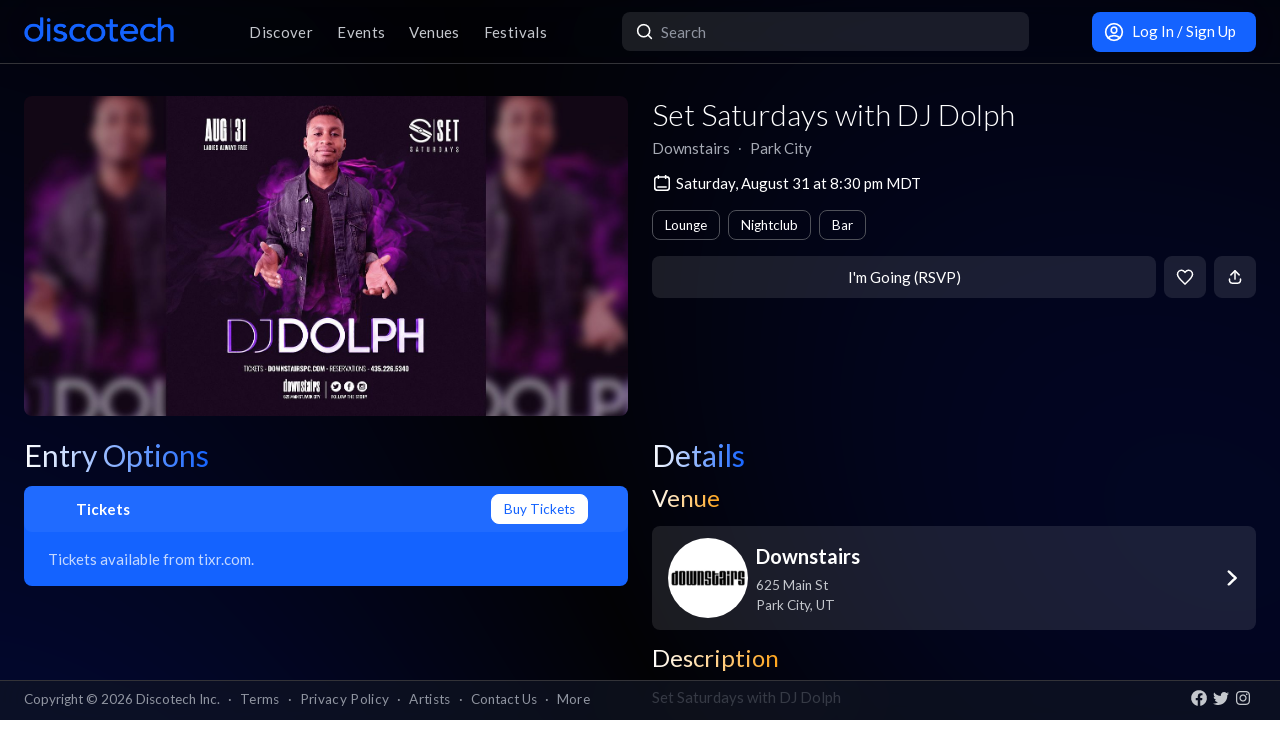

--- FILE ---
content_type: text/x-component
request_url: https://app.discotech.me/park-city/downstairs?_rsc=6m07x
body_size: -181
content:
0:["54qzxmKe3oAHVndbqV8nO",[["children",["city","park-city","d"],[["city","park-city","d"],{"children":[["venueSlug","downstairs","d"],{"children":["__PAGE__",{}]},"$undefined","$undefined",true]}],null,null]]]
